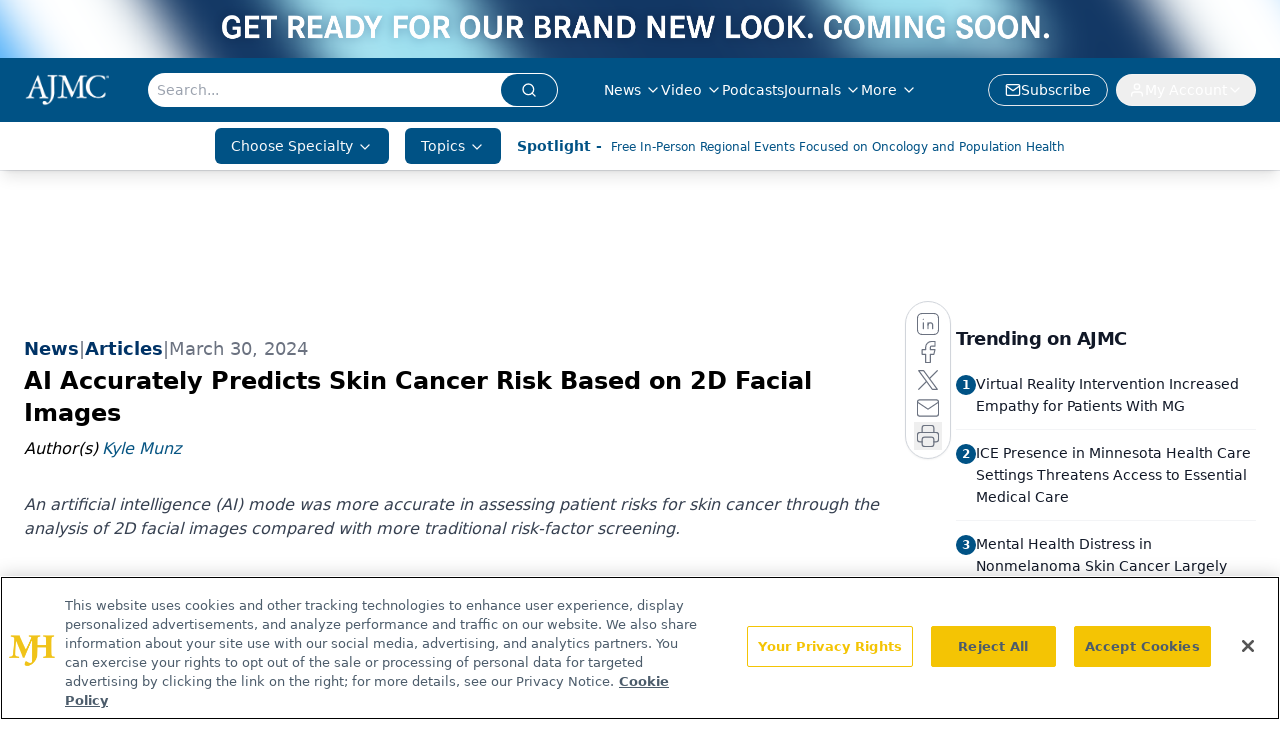

--- FILE ---
content_type: text/html; charset=utf-8
request_url: https://www.google.com/recaptcha/api2/aframe
body_size: 184
content:
<!DOCTYPE HTML><html><head><meta http-equiv="content-type" content="text/html; charset=UTF-8"></head><body><script nonce="mEzM8RuBtXsIuuY-N4kuUQ">/** Anti-fraud and anti-abuse applications only. See google.com/recaptcha */ try{var clients={'sodar':'https://pagead2.googlesyndication.com/pagead/sodar?'};window.addEventListener("message",function(a){try{if(a.source===window.parent){var b=JSON.parse(a.data);var c=clients[b['id']];if(c){var d=document.createElement('img');d.src=c+b['params']+'&rc='+(localStorage.getItem("rc::a")?sessionStorage.getItem("rc::b"):"");window.document.body.appendChild(d);sessionStorage.setItem("rc::e",parseInt(sessionStorage.getItem("rc::e")||0)+1);localStorage.setItem("rc::h",'1769908149857');}}}catch(b){}});window.parent.postMessage("_grecaptcha_ready", "*");}catch(b){}</script></body></html>

--- FILE ---
content_type: application/javascript
request_url: https://api.lightboxcdn.com/z9gd/43371/www.ajmc.com/jsonp/z?cb=1769908140474&dre=l&callback=jQuery112409758529801018654_1769908140466&_=1769908140467
body_size: 1193
content:
jQuery112409758529801018654_1769908140466({"dre":"l","success":true,"response":"[base64].[base64].RcAnO5RMgAe2J4Lua7PL-mjXAFqxFMhmgkhgfrNQFUDZUDXWgFEGV6vShIAkoxvgrSr5cgSlfosuyWZYWTdLMmR4Jt6EjZoSTJClA3xSxcCJPY2ksch6GQMI5FESFISBIA__"});

--- FILE ---
content_type: application/javascript; charset=utf-8
request_url: https://www.ajmc.com/_astro/DSOModalGate.D6vV0Rsc.js
body_size: -164
content:
import{r as l}from"./index.HXEJb8BZ.js";import"./_commonjsHelpers.D6-XlEtG.js";import"./index.yBjzXJbu.js";function u({gateData:e}){return l.useEffect(()=>{let t;if(!e?.gate?.gateCode||!e?.gate?.encryptedTargetUrl)return;const{gateCode:o,encryptedTargetUrl:n}=e.gate;return t=setInterval(()=>{const r=document.querySelector("body");window.one?.gate?.launch&&r&&(clearInterval(t),r.style.overflow="hidden",window.one?.gate?.launch({gateCode:o,encryptedTargetUrl:n,onEntry:()=>{r.style.overflow="auto"}}))},500),()=>{clearInterval(t)}},[e]),null}export{u as default};
